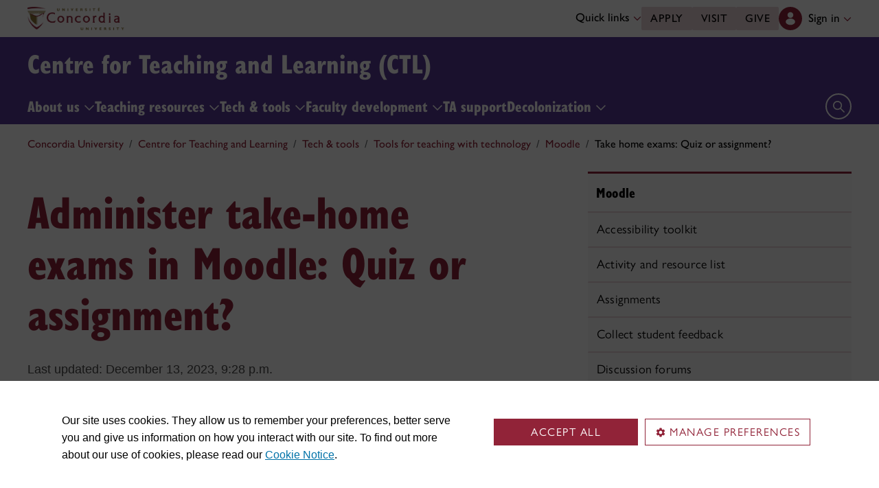

--- FILE ---
content_type: text/html
request_url: https://www.concordia.ca/ctl/tech-tools/teach-with-technology/moodle/take-home-exams.html
body_size: 19955
content:

    <!DOCTYPE HTML>
<html lang="en">
    <head>
    <meta charset="utf-8">
    <meta http-equiv="content-type" content="text/html; charset=UTF-8">
    <meta name="viewport" id="viewport" content="width=device-width, initial-scale=1.0">
    <meta name="robots" content="index,follow">
    <meta http-equiv="keywords" content="moodle, take-home exams, online exams, essay exams">
    <link rel="shortcut icon" href="/etc/designs/concordia/favicon.ico">
    <link rel="icon" type="image/png" sizes="32x32" href="/etc/designs/concordia/clientlibs/img/favicons/favicon-32x32.png">
    <link rel="icon" type="image/png" sizes="16x16" href="/etc/designs/concordia/clientlibs/img/favicons/favicon-16x16.png">
    <link rel="icon" type="image/png" sizes="192x192" href="/etc/designs/concordia/clientlibs/img/favicons/android-chrome-192x192.png">
    <link rel="apple-touch-icon" sizes="180x180" href="/etc/designs/concordia/clientlibs/img/favicons/apple-touch-icon.png">
    <link rel="manifest" crossorigin="use-credentials" href="/content/concordia/manifest.json">
    <link rel="mask-icon" href="/etc/designs/concordia/clientlibs/img/favicons/safari-pinned-tab.svg" color="#912338">
    <meta name="msapplication-TileColor" content="#912338">
    <meta name="theme-color" content="#912338">
    <title>Take home exams: Quiz or assignment? | Centre for Teaching and Learning (CTL) - Concordia University</title>
    <meta name="internal-url" content="https://www.concordia.ca/content/concordia/en/ctl/tech-tools/teach-with-technology/moodle/take-home-exams.html">
    <meta http-equiv="description" content="A guide for instructors on which Moodle tool to use to administer online open-book exams.">
    <meta property="og:title" content="Take home exams: Quiz or assignment? | Centre for Teaching and Learning (CTL) - Concordia University">
    <meta property="og:description" content="A guide for instructors on which Moodle tool to use to administer online open-book exams.">
    <meta property="og:type" content="website">
    <meta property="og:image" content="https://www.concordia.ca/etc/designs/concordia/clientlibs/img/news-default.jpg">
    <meta property="og:image:alt" content="">
    <meta name="twitter:card" content="summary_large_image">
    <meta name="twitter:title" content="Take home exams: Quiz or assignment? | Centre for Teaching and Learning (CTL) - Concordia University">
    <meta property="twitter:image:src" content="https://www.concordia.ca/etc/designs/concordia/clientlibs/img/news-default.jpg">
    <meta name="ts:path" content="content/concordia/en/ctl/tech-tools/teach-with-technology/moodle/take-home-exams">
    <link rel="preload" href="https://use.typekit.net/kmq6huc.css" as="style">
    <link rel="stylesheet" href="https://use.typekit.net/kmq6huc.css">
    <link rel="stylesheet" href="/etc/designs/concordia/clientlibs/vendor/bootstrap.min.24f75f0593b4daf33ef0203b04084356.css" type="text/css">
<link rel="stylesheet" href="/etc/designs/concordia/clientlibs/vendor/jquery-ui.min.7fb2f297bef3e44aaaa0b7ea0fc4cd4f.css" type="text/css">
<link rel="stylesheet" href="/etc/designs/concordia/concordia-master-clientlibs.min.86f5bb95d9f0dbd6b186869cce3afd83.css" type="text/css">
<script src="/etc/designs/concordia/clientlibs/vendor/bootstrap.min.fe96f9dd36170e0e5cdf9aeee3a03e99.js"></script>
<script src="/etc/designs/concordia/clientlibs/vendor/jquery.min.88fc740c0c81068c14c7431c45e9f4dc.js"></script>
<script src="/etc/designs/concordia/clientlibs/vendor/jquery-ui.min.f682feedd6ecc56f5db71cfdaa48a41f.js"></script>
<script src="/etc/designs/concordia/clientlibs/vendor/picturefill.min.893eed8d44a0e92621a02d4252223d82.js"></script>
<script src="/etc/designs/concordia/concordia-master-clientlibs.min.e0dc24ffc096edd97d31aa743d944128.js"></script>

        <script src="https://cscript-cdn-use.concordia.ca/loader.js"></script>
        <script>
            let languageCode = document.documentElement.lang;
            languageCode = languageCode.includes("fr") ? "fr" : "";
            var cassieSettings = {
                widgetProfileId: 1,
                languageCode: languageCode,
                licenseKey: "414E0D0E-BBCC-4D69-95C5-FE1D15F8C496",
                region: "use",
                environment: "production"
            };
            window.CassieWidgetLoader = new CassieWidgetLoaderModule(cassieSettings);

            document.addEventListener('CassieSubmitConsent',e=>{
                let cats=window.CassieWidgetLoader?.Widget?.widgetTemplate?.Categories||[],
                    map={},consent={analytics_storage:"denied",ad_storage:"denied",functionality_storage:"denied",security_storage:"denied"},
                    key={"Performance cookies":"analytics_storage","Marketing cookies":"ad_storage","Functional cookies":"functionality_storage","Strictly necessary cookies":"security_storage"},
                    eu="AT,BE,BG,CY,CZ,DE,DK,EE,ES,FI,FR,GR,HR,HU,IE,IT,LT,LU,LV,MT,NL,PL,PT,RO,SE,SI,SK,UK,CH".split(",");
                cats.forEach(cat=>cat.Cookies.forEach(c=>map[c.ChannelID]=key[cat.ChannelTypeParent||cat.ChannelType]));
                e.detail.forEach(p=>p.isOptIn&&map[p.channelId]&&(consent[map[p.channelId]]="granted"));
                fetch("https://ipapi.co/country/").then(r=>r.text()).then(c=>{
                    if (eu.includes(c)) {
                        clarity?.('consentv2',consent);
                        for (let [k,v] of Object.entries(consent)) clarity('set',`consent_`,v);
                    }
                });
            });
        </script>
</head>
    
<body class="right-sidebar concordia page basicpage ">
        <!-- Google Tag Manager -->
        <noscript><iframe src="//www.googletagmanager.com/ns.html?id=GTM-57BSZT"
        height="0" width="0" style="display:none;visibility:hidden"></iframe></noscript>
        <script>(function(w,d,s,l,i){w[l]=w[l]||[];w[l].push({'gtm.start':
        new Date().getTime(),event:'gtm.js'});var f=d.getElementsByTagName(s)[0],
        j=d.createElement(s),dl=l!='dataLayer'?'&l='+l:'';j.async=true;j.src=
        '//www.googletagmanager.com/gtm.js?id='+i+dl;f.parentNode.insertBefore(j,f);
        })(window,document,'script','dataLayer','GTM-57BSZT');</script>
        <!-- End Google Tag Manager -->
    <div id="boot">
        
    <header class="d-print-none">
        <a id="skip-to-main" class="btn btn-primary ga-skip-to-main-link" href="#content-main">Skip to main content</a>

        <div class="emergency-alert">
            <div class="c-alert">
<script>
    $(document).ready(function () {
        cAlert.init("emergency_alert", "See more", "See less");
    });
</script>
</div>

        </div>

        <div class="header-embed d-none">
            <div class="header-embed script parbase">
    <style>


/*----Typography update bug fixes----*/

#boot .parbase .rte h3, 
#boot .parbase .rte .h3,
#boot .parbase .c-title h3 {
    font-weight: var(--cds-font-weight-bold) !important;
    font-size: var(--cds-font-size-200) !important;
    line-height: var(--cds-font-line-height-brand-lead) !important;
    font-family: var(--cds-font-family-brand) !important;
}

@media (max-width: 768px) {
    #boot .parbase .rte h3, 
    #boot .parbase .rte .h3,
    #boot .parbase .c-title h3 {
        font-size: var(--cds-font-size-150)  !important;
    }
}

#boot .parbase .rte h3.large, 
#boot .parbase .rte .h3.large,
#boot .parbase .c-title h3.large {
    font-size: var(--cds-font-size-350) !important;
}

@media (max-width: 768px) {
    #boot .parbase .rte h3.large, 
    #boot .parbase .rte .h3.large,
    #boot .parbase .c-title h3.large {
        font-size: var(--cds-font-size-150) !important;
    }
}


#boot .c-link-list ul.c-link-list--style-default a, 
#boot .c-link-list ol.c-link-list--style-default a {
    text-decoration-color: color-mix(in srgb,currentColor 30%,transparent) !important;
}

#boot .c-link-list ul.c-link-list--style-default a:hover, 
#boot .c-link-list ol.c-link-list--style-default a:hover {
    text-decoration-color: color-mix(in srgb,currentColor 100%,transparent) !important;
}



/*----end of typography update bug fixes----*/



#boot .btn.btn-simple {
    font-size: var(--cds-font-size-125);
}

#boot .c-link-list ul.c-link-list--style-bold a, #boot .c-link-list ol.c-link-list--style-bold a {
    font-size: var(--cds-font-size-125);
}

#boot .c-wysiwyg .rte ol li.xlarge-text::marker {
    font-size: 18px;
}

@media (min-width: 768px) {
#boot .c-wysiwyg .rte ol li.xlarge-text::marker {
    font-size: 20px;
}
}


/*--faculty profile temporary styles----*/

#boot .faceted-search .filters .filter-category.fr {
    font-size: 16px;
}

#boot .c-faculty-profile__info h1 {
margin: 1rem 0 .2rem -2px;
font: 800 2.5rem 'gill-sans-nova-condensed',sans-serif !important;
letter-spacing: normal;
color: #912338;
}

#boot .c-faculty-profile__info ul li strong {
    font-weight: bold;
}

@media(min-width: 768px) {

#boot .c-faculty-profile__info h1 {
    margin-top: 0;
    font-size: 3.375rem !important;
}
}

#boot .c-faculty-profile__main-content h2 {
margin: 0 0 1.5rem 0;
font: 800 2.25rem 'gill-sans-nova-condensed',sans-serif !important;
letter-spacing: normal;
text-transform: none;
color: #000;
}

#boot .c-faculty-profile__content-block h3 {
margin-bottom: 1rem;
font: 800 1.5rem/1.2 'gill-sans-nova-condensed',sans-serif;
}

#boot .c-faculty-profile__profile-login h5 {
    font-weight: 600 !important;
}

@media(min-width: 768px) {
#boot .c-faculty-profile__profile-login h5 {
    font: normal 18px/24px Arial,sans-serif;
    color: #000;
}
}

/*--end of faculty profile temporary styles----*/





.x-panel-body .thumb-wrap {
    display: block !important;
    visibility: visible !important;
}

#boot h1.hero-title {
    letter-spacing: 0 !important;
}

#boot .btn.btn-simple {
    font-weight: var(--cds-font-weight-semi-bold) !important;
}

#boot .btn.btn-simple:hover {
    text-decoration-color: #912238 !important;
}

#boot .navbar-nav .btn {
    text-wrap: unset;
    text-wrap-mode: nowrap;
}

@media (min-width: 768px) {
#boot .important-date .text.col-12.col-md-10 {
    flex: 3 !important;
}

#boot .important-date .date.col-12.col-md-2 {
   flex: 1 !important;
}

}

#boot .btn.btn-simple-back {
    font-weight: var(--cds-font-weight-semi-bold) !important;
    font-size: var(--cds-font-size-125) !important;
    line-height: var(--cds-font-line-height-brand-lead) !important;
    font-family: var(--cds-font-family-brand) !important;
    color: black !important;
}

@media (min-width: 768px) {

#boot .btn.btn-simple-back {
    font-size: var(--cds-font-size-150) !important;
}

}

#boot .c-tfs__result-link {
    text-decoration: underline !important;
    text-underline-offset: 3px !important;
    text-decoration-thickness: 1px !important;
}

#boot .c-faculty-profile-list__list-item--gap {
    border-bottom: 1px solid var(--cds-border-color-primary) !important; 
}

#boot .hero .hero-subtitle, 
#boot .c-hero .hero-subtitle {
    margin: 1.5rem 0 0 0;
    font: 500 24px/32px 'gill-sans-nova',sans-serif;
    letter-spacing: .25px;
}

/* News list  */
#boot .c-news-list p.c-card__title.c-card__title--xsmall.c-card__title--black {
    font: 500 22px/28px 'gill-sans-nova', sans-serif !important;
}


/* News list with filters  */
#boot .c-news-list .c-news-list__grid a.rss-link {
    display: flex !important;
    flex-direction: row !important;
    font-family: var(--cds-font-family-body) !important;
    font-size: var(--cds-font-size-050) !important;
    font-weight: normal;
    padding-top: .2rem;
}

#boot .c-news-list .c-news-list__grid .ci-rss {
    transform: translateY(3px);
}

@media(max-width: 767px) {
    #boot .c-news-list .c-news-list__grid .more-links a {
        margin: 0;
    }

    #boot .c-news-list .c-news-list__grid .more-links {
        display: flex;
        margin-bottom: .5rem;
        gap: .5rem;
    }
}


/* Added to next release */


#boot .deep-footer-links button {
    font-size: 14px !important;
    font-weight: normal !important;
}

#boot .sr-only {
  position: absolute;
  width: 1px;
  height: 1px;
  padding: 0;
  margin: -1px;
  overflow: hidden;
  clip: rect(0, 0, 0, 0); /* For older browsers */
  white-space: nowrap; /* Prevent text from wrapping and breaking speech */
  border: 0;
}
</style>

<script>
document.addEventListener('DOMContentLoaded',()=>{window.location.href.includes('concordia.ca/faculty/ulf-hlobil.html')&&(document.querySelector('div#ppl-widget-container')?.parentElement?.classList.contains('text-collapsible__content')&&document.querySelector('div#ppl-widget-container').parentElement.classList.remove('text-collapsible__content'))});
</script>
</div>

        </div>

        
        <div class="c-header__sticky-wrapper">
            <div class="c-header__sticky-container">
                


<div class="c-header-top">
    <div class="c-header-top__container c-header-top__container--subsite">
        <div class="container width1200">
            <div class="c-header-top__concordia-logo-container c-header-top__concordia-logo-container--subsite">
                <a class="c-header-top__concordia-logo c-header-top__concordia-logo--subsite ga-c-header-top-concordia-logo" href="https://www.concordia.ca">
                        <img class="d-none d-xl-block" src="/etc/designs/concordia/clientlibs/img/logo-concordia-university.png" alt="Concordia University">
                        <img class="d-block d-xl-none" src="/etc/designs/concordia/clientlibs/img/logo-concordia.svg" alt="Concordia University">
                </a>
            </div>
                <div class="c-header-top__courtesy-nav c-header-top__courtesy-nav--subsite c-header-top__courtesy-nav--hidden">
                        <div class="c-quick-links-desktop dropdown">
                            <button class="btn dropdown-toggle dropdown-toggle--subsite" type="button" data-bs-toggle="dropdown" aria-expanded="false">
                                Quick links
                                <span class="c-header-top__icon-chevron">
                                    <svg class="ci" role="presentation" aria-hidden="true">
                                        <use href="/etc/designs/concordia/clientlibs/img/svg-sprites.svg#ci-chevron-up"></use>
                                    </svg>
                                </span>
                            </button>
                            <div class="dropdown-menu  dropdown-menu-end">
                                <div class="container">
                                    <div class="row row-cols-2">
                                        <ul class="col" role="menu"><li role="presentation"><a class="dropdown-item ga-c-quick-links-desktop-link" href="/students/undergraduate/welcome.html" role="menuitem">Undergraduate Welcome Guide</a></li><li role="presentation"><a class="dropdown-item ga-c-quick-links-desktop-link" href="/gradstudies/students/new.html" role="menuitem">Graduate Welcome Guide</a></li><li role="presentation"><a class="dropdown-item ga-c-quick-links-desktop-link" href="/events/academic-dates.html" role="menuitem">Academic dates</a></li><li role="presentation"><a class="dropdown-item ga-c-quick-links-desktop-link" href="/students.html" role="menuitem">Student Hub</a></li><li role="presentation"><a class="dropdown-item ga-c-quick-links-desktop-link" href="/students/birks.html" role="menuitem">Student Service Centre (Birks)</a></li><li role="presentation"><a class="dropdown-item ga-c-quick-links-desktop-link" href="/students/international.html" role="menuitem">International Students Office (ISO)</a></li><li role="presentation"><a class="dropdown-item ga-c-quick-links-desktop-link" href="/students/services/academic.html" role="menuitem">All academic resources</a></li></ul><ul class="col" role="menu"><li role="presentation"><a class="dropdown-item ga-c-quick-links-desktop-link" href="/it.html" role="menuitem">IT services</a></li><li role="presentation"><a class="dropdown-item ga-c-quick-links-desktop-link" href="https://library.concordia.ca/" role="menuitem">Library</a></li><li role="presentation"><a class="dropdown-item ga-c-quick-links-desktop-link" href="/campus-life/security.html" role="menuitem">Safety & prevention</a></li><li role="presentation"><a class="dropdown-item ga-c-quick-links-desktop-link" href="/students/exchanges/csep.html" role="menuitem">Exchanges & partnerships</a></li><li role="presentation"><a class="dropdown-item ga-c-quick-links-desktop-link" href="/print.html" role="menuitem">Printing</a></li><li role="presentation"><a class="dropdown-item ga-c-quick-links-desktop-link" href="/it/services/concordia-wireless-network.html" role="menuitem">Wi-Fi access</a></li><li role="presentation"><a class="dropdown-item ga-c-quick-links-desktop-link" href="/students/concordia-app.html" role="menuitem">Concordia app</a></li></ul>
                                    </div>
                                </div>
                            </div>
                        </div>
                        <div class="c-header-top__buttons">
                            <a class="btn btn--subsite ga-c-header-top-desktop-link" href="/admissions/apply-now.html">Apply</a>
                            <a class="btn btn--subsite ga-c-header-top-desktop-link" href="/admissions/visit.html">Visit</a>
                            <a class="btn btn--subsite ga-c-header-top-desktop-link" href="/alumni-friends/giving-to-concordia.html">Give</a>
                        </div>

                    
                    <div class="c-hub-menu c-hub-menu--subsite c-hub-menu--en dropdown"></div>
                </div>
        </div>
    </div>
</div>
                    <div class="c-subsite c-subsite--mauve">
                        
                        <div class="c-subsite__container-row">
                            <div class="container width1200 c-subsite__container ">
                                <div class="c-subsite__container-top-row-mobile">
                                    <div class="c-subsite__container-titles">
                                        <h2 class="c-subsite__title"><a class="focus-custom--outline-offset-0" href="/ctl.html">Centre for Teaching and Learning (CTL)</a></h2>
                                    </div>
                                    
                                    <button class="c-header-top__hamburger-btn c-header-top__hamburger-btn--subsite c-header-top__hamburger-btn--white navbar-toggler ga-c-header-top-hamburger-btn-mobile" type="button" aria-controls="c-navbar__offcanvas" aria-label="Toggle top navigation">
                                        <span class="c-header-top__hamburger-btn--open">
                                            <svg class="ci" aria-label="open">
                                                <use href="/etc/designs/concordia/clientlibs/img/svg-sprites.svg#ci-hamburger"></use>
                                            </svg>
                                        </span>
                                        <span class="c-header-top__hamburger-btn--close">
                                            <svg class="ci" aria-label="Close">
                                                <use href="/etc/designs/concordia/clientlibs/img/svg-sprites.svg#ci-close-flat"></use>
                                            </svg>
                                        </span>
                                    </button>
                                </div>
                            </div>
                            

<div class="c-navbar ">
    <nav class="navbar navbar-expand-xl navbar--subsite navbar--mauve" aria-label="Main navigation">
        <div class="container width1200">
            <div id="c-navbar__offcanvas" class="navbar-collapse offcanvas-collapse" tabindex="-1">

                
                
                
                <div class="c-site-search c-site-search--subsite focus-none" tabindex="-1">
                    <div class="container width1200 padding-keep position-relative">
                        <nav>
                            <div class="nav nav-tabs" role="tablist">
                                <button id="c-site-search__tab--concordia" class="nav-link active focus-custom--outline-offset-0" data-bs-toggle="tab" data-bs-target="#c-site-search__pane--concordia" aria-controls="c-site-search__pane--concordia" type="button" role="tab" aria-selected="true">Concordia</button>
                                    <button id="c-site-search__tab--directories" class="nav-link focus-custom--outline-offset-0" data-bs-toggle="tab" data-bs-target="#c-site-search__pane--directories" aria-controls="c-site-search__pane--directories" type="button" role="tab" aria-selected="false">Directories</button>
                            </div>
                        </nav>
                        <div class="tab-content">
                            <div id="c-site-search__pane--concordia" class="tab-pane show active" aria-labelledby="c-site-search__tab--concordia" role="tabpanel" tabindex="-1">
                                <form action="https://www.concordia.ca/search.html" method="get" role="search">
                                    <input id="c-site-search__url-private" type="hidden" value="https://hub.concordia.ca/carrefour/search.html">
                                    <div class="input-group">
                                        <input id="c-site-search__form--input-concordia" class="form-control focus-custom--outline-offset-0" name="q" type="text" placeholder="Search Concordia" aria-label="Search Concordia" aria-describedby="c-site-search__form--submit-concordia">
                                        <button id="c-site-search__form--submit-concordia" class="btn focus-custom--outline-offset-0" type="submit">
                                            <span class="visually-hidden">Search</span>
                                            <svg class="ci" role="presentation" aria-hidden="true">
                                                <use href="/etc/designs/concordia/clientlibs/img/svg-sprites.svg#ci-search"></use>
                                            </svg>
                                        </button>
                                    </div>
                                </form>
                            </div>
                                <div id="c-site-search__pane--directories" class="tab-pane" aria-labelledby="c-site-search__tab--directories" role="tabpanel" tabindex="-1">
                                    <form action="https://www.concordia.ca/directories.html" method="get" role="search">
                                        <input id="c-site-search__first_name" type="hidden" value="">
                                        <input id="c-site-search__last_name" type="hidden" value="">
                                        <div class="input-group">
                                            <input id="c-site-search__form--input-directories" class="form-control focus-custom--outline-offset-0" type="text" placeholder="Search Directories" aria-label="Search Directories" aria-describedby="c-site-search__form--submit-directories">
                                            <button id="c-site-search__form--submit-directories" class="btn focus-custom--outline-offset-0" type="submit">
                                                <span class="visually-hidden">Search</span>
                                                <svg class="ci" role="presentation" aria-hidden="true">
                                                    <use href="/etc/designs/concordia/clientlibs/img/svg-sprites.svg#ci-search"></use>
                                                </svg>
                                            </button>
                                        </div>
                                    </form>
                                </div>
                        </div>
                        <button class="c-site-search__btn-close btn btn-link" type="button">
                            Close
                            <span class="icon-close">
                                <svg class="ci" role="presentation">
                                    <use href="/etc/designs/concordia/clientlibs/img/svg-sprites.svg#ci-close"></use>
                                </svg>
                            </span>
                        </button>
                    </div>
                </div>
                

                
                <div class="c-mega-menu c-mega-menu--subsite ">
                        
<ul class="navbar-nav">
            <li class="position-relative">
                    <button
                        id="c-mega-menu__about"
                        class="btn dropdown-toggle dropdown-toggle--subsite    focus-custom--outline-offset-0 "
                        type="button"
                        data-bs-toggle="dropdown"
                        aria-expanded="false"
                    >
                        About us
                        <span class="c-mega-menu__icon-chevron c-mega-menu__icon-chevron--subsite ">
                            <svg class="ci" role="presentation" aria-hidden="true">
                                <use href="/etc/designs/concordia/clientlibs/img/svg-sprites.svg#ci-chevron-up"></use>
                            </svg>
                        </span>
                    </button>
                    <div class="dropdown-menu dropdown-menu--subsite ">
                        <div class="c-mega-menu__dropdown-links c-mega-menu__dropdown-links--subsite">
                                <div class="c-mega-menu__dropdown-group">
                                    <div id="c-mega-menu__collapse-programs" class="collapse show">
                                        <ul role="menu">
                                                <li role="presentation">
                                                    <a class="dropdown-item dropdown-item--subsite dropdown-item--overview ga-c-mega-menu-dropdown-link" role="menuitem" href="/ctl/about.html">Centre overview</a>
                                                </li>
                                                <li class="" role="presentation">
                                                    <a class="dropdown-item dropdown-item--subsite ga-c-mega-menu-dropdown-link" role="menuitem" tabindex="-1" href="/ctl/about/services.html">
                                                        Services
                                                    </a>
                                                </li>
                                                <li class="" role="presentation">
                                                    <a class="dropdown-item dropdown-item--subsite ga-c-mega-menu-dropdown-link" role="menuitem" tabindex="-1" href="/ctl/about/faq.html">
                                                        FAQ
                                                    </a>
                                                </li>
                                                <li class="" role="presentation">
                                                    <a class="dropdown-item dropdown-item--subsite ga-c-mega-menu-dropdown-link" role="menuitem" tabindex="-1" href="/ctl/about/news.html">
                                                        News
                                                    </a>
                                                </li>
                                                <li class="" role="presentation">
                                                    <a class="dropdown-item dropdown-item--subsite ga-c-mega-menu-dropdown-link" role="menuitem" tabindex="-1" href="/ctl/about/staff.html">
                                                        Staff
                                                    </a>
                                                </li>
                                        </ul>
                                    </div>
                                </div>
                        </div>
                    </div>
            </li>
            <li class="position-relative">
                    <button
                        id="c-mega-menu__resources"
                        class="btn dropdown-toggle dropdown-toggle--subsite    focus-custom--outline-offset-0 "
                        type="button"
                        data-bs-toggle="dropdown"
                        aria-expanded="false"
                    >
                        Teaching resources
                        <span class="c-mega-menu__icon-chevron c-mega-menu__icon-chevron--subsite ">
                            <svg class="ci" role="presentation" aria-hidden="true">
                                <use href="/etc/designs/concordia/clientlibs/img/svg-sprites.svg#ci-chevron-up"></use>
                            </svg>
                        </span>
                    </button>
                    <div class="dropdown-menu dropdown-menu--subsite ">
                        <div class="c-mega-menu__dropdown-links c-mega-menu__dropdown-links--subsite">
                                <div class="c-mega-menu__dropdown-group">
                                    <div id="c-mega-menu__collapse-programs" class="collapse show">
                                        <ul role="menu">
                                                <li role="presentation">
                                                    <a class="dropdown-item dropdown-item--subsite dropdown-item--overview ga-c-mega-menu-dropdown-link" role="menuitem" href="/ctl/resources.html">Resources overview</a>
                                                </li>
                                                <li class="" role="presentation">
                                                    <a class="dropdown-item dropdown-item--subsite ga-c-mega-menu-dropdown-link" role="menuitem" tabindex="-1" href="/ctl/resources/teaching-pedagogy.html">
                                                        Teaching &amp; pedagogy
                                                    </a>
                                                </li>
                                                <li class="" role="presentation">
                                                    <a class="dropdown-item dropdown-item--subsite ga-c-mega-menu-dropdown-link" role="menuitem" tabindex="-1" href="/ctl/resources/course-design.html">
                                                        Course design
                                                    </a>
                                                </li>
                                                <li class="" role="presentation">
                                                    <a class="dropdown-item dropdown-item--subsite ga-c-mega-menu-dropdown-link" role="menuitem" tabindex="-1" href="/ctl/resources/assessment-grading.html">
                                                        Assessment &amp; grading
                                                    </a>
                                                </li>
                                                <li class="" role="presentation">
                                                    <a class="dropdown-item dropdown-item--subsite ga-c-mega-menu-dropdown-link" role="menuitem" tabindex="-1" href="/ctl/resources/case-studies.html">
                                                        Case studies in teaching
                                                    </a>
                                                </li>
                                        </ul>
                                    </div>
                                </div>
                        </div>
                    </div>
            </li>
            <li class="position-relative">
                    <button
                        id="c-mega-menu__tech-tools"
                        class="btn dropdown-toggle dropdown-toggle--subsite    focus-custom--outline-offset-0 "
                        type="button"
                        data-bs-toggle="dropdown"
                        aria-expanded="false"
                    >
                        Tech &amp; tools
                        <span class="c-mega-menu__icon-chevron c-mega-menu__icon-chevron--subsite ">
                            <svg class="ci" role="presentation" aria-hidden="true">
                                <use href="/etc/designs/concordia/clientlibs/img/svg-sprites.svg#ci-chevron-up"></use>
                            </svg>
                        </span>
                    </button>
                    <div class="dropdown-menu dropdown-menu--subsite ">
                        <div class="c-mega-menu__dropdown-links c-mega-menu__dropdown-links--subsite">
                                <div class="c-mega-menu__dropdown-group">
                                    <div id="c-mega-menu__collapse-programs" class="collapse show">
                                        <ul role="menu">
                                                <li role="presentation">
                                                    <a class="dropdown-item dropdown-item--subsite dropdown-item--overview ga-c-mega-menu-dropdown-link" role="menuitem" href="/ctl/tech-tools.html">Tech &amp; tools overview</a>
                                                </li>
                                                <li class="" role="presentation">
                                                    <a class="dropdown-item dropdown-item--subsite ga-c-mega-menu-dropdown-link" role="menuitem" tabindex="-1" href="/ctl/tech-tools/hyflex-classrooms.html">
                                                        HyFlex (hybrid-flexible) classrooms
                                                    </a>
                                                </li>
                                                <li class="" role="presentation">
                                                    <a class="dropdown-item dropdown-item--subsite ga-c-mega-menu-dropdown-link" role="menuitem" tabindex="-1" href="/ctl/tech-tools/practices.html">
                                                        Practices for teaching with technology
                                                    </a>
                                                </li>
                                                <li class="" role="presentation">
                                                    <a class="dropdown-item dropdown-item--subsite ga-c-mega-menu-dropdown-link" role="menuitem" tabindex="-1" href="/ctl/tech-tools/teach-with-technology.html">
                                                        Tools for teaching with technology
                                                    </a>
                                                </li>
                                        </ul>
                                    </div>
                                </div>
                        </div>
                    </div>
            </li>
            <li class="position-relative">
                    <button
                        id="c-mega-menu__faculty-development"
                        class="btn dropdown-toggle dropdown-toggle--subsite    focus-custom--outline-offset-0 "
                        type="button"
                        data-bs-toggle="dropdown"
                        aria-expanded="false"
                    >
                        Faculty development
                        <span class="c-mega-menu__icon-chevron c-mega-menu__icon-chevron--subsite ">
                            <svg class="ci" role="presentation" aria-hidden="true">
                                <use href="/etc/designs/concordia/clientlibs/img/svg-sprites.svg#ci-chevron-up"></use>
                            </svg>
                        </span>
                    </button>
                    <div class="dropdown-menu dropdown-menu--subsite ">
                        <div class="c-mega-menu__dropdown-links c-mega-menu__dropdown-links--subsite">
                                <div class="c-mega-menu__dropdown-group">
                                    <div id="c-mega-menu__collapse-programs" class="collapse show">
                                        <ul role="menu">
                                                <li role="presentation">
                                                    <a class="dropdown-item dropdown-item--subsite dropdown-item--overview ga-c-mega-menu-dropdown-link" role="menuitem" href="/ctl/faculty-development.html">Faculty development overview</a>
                                                </li>
                                                <li class="" role="presentation">
                                                    <a class="dropdown-item dropdown-item--subsite ga-c-mega-menu-dropdown-link" role="menuitem" tabindex="-1" href="/ctl/faculty-development/upcoming-events.html">
                                                        CTL events
                                                    </a>
                                                </li>
                                                <li class="" role="presentation">
                                                    <a class="dropdown-item dropdown-item--subsite ga-c-mega-menu-dropdown-link" role="menuitem" tabindex="-1" href="/ctl/faculty-development/interest-groups.html">
                                                        Faculty interest groups and reading circles
                                                    </a>
                                                </li>
                                                <li class="" role="presentation">
                                                    <a class="dropdown-item dropdown-item--subsite ga-c-mega-menu-dropdown-link" role="menuitem" tabindex="-1" href="/ctl/faculty-development/instructional-skills-workshop.html">
                                                        Instructional skills workshop (ISW)
                                                    </a>
                                                </li>
                                                <li class="" role="presentation">
                                                    <a class="dropdown-item dropdown-item--subsite ga-c-mega-menu-dropdown-link" role="menuitem" tabindex="-1" href="/ctl/faculty-development/orientation.html">
                                                        New faculty orientation
                                                    </a>
                                                </li>
                                                <li class="" role="presentation">
                                                    <a class="dropdown-item dropdown-item--subsite ga-c-mega-menu-dropdown-link" role="menuitem" tabindex="-1" href="/ctl/faculty-development/teaching-practice.html">
                                                        Teaching dossier and statement prep
                                                    </a>
                                                </li>
                                                <li class="" role="presentation">
                                                    <a class="dropdown-item dropdown-item--subsite ga-c-mega-menu-dropdown-link" role="menuitem" tabindex="-1" href="/ctl/faculty-development/teaching-observations.html">
                                                        Teaching observations
                                                    </a>
                                                </li>
                                        </ul>
                                    </div>
                                </div>
                        </div>
                    </div>
            </li>
            <li class="position-relative">
                    <a id="c-mega-menu__ta-support" href="/ctl/ta-support.html" class="btn dropdown-toggle dropdown-toggle--subsite    focus-custom--outline-offset-0 ">
                        TA support
                    </a>
            </li>
            <li class="position-relative">
                    <button
                        id="c-mega-menu__decolonization"
                        class="btn dropdown-toggle dropdown-toggle--subsite    focus-custom--outline-offset-0 "
                        type="button"
                        data-bs-toggle="dropdown"
                        aria-expanded="false"
                    >
                        Decolonization
                        <span class="c-mega-menu__icon-chevron c-mega-menu__icon-chevron--subsite ">
                            <svg class="ci" role="presentation" aria-hidden="true">
                                <use href="/etc/designs/concordia/clientlibs/img/svg-sprites.svg#ci-chevron-up"></use>
                            </svg>
                        </span>
                    </button>
                    <div class="dropdown-menu dropdown-menu--subsite ">
                        <div class="c-mega-menu__dropdown-links c-mega-menu__dropdown-links--subsite">
                                <div class="c-mega-menu__dropdown-group">
                                    <div id="c-mega-menu__collapse-programs" class="collapse show">
                                        <ul role="menu">
                                                <li role="presentation">
                                                    <a class="dropdown-item dropdown-item--subsite dropdown-item--overview ga-c-mega-menu-dropdown-link" role="menuitem" href="/ctl/decolonization.html">Indigenous Decolonization hub</a>
                                                </li>
                                                <li class="" role="presentation">
                                                    <a class="dropdown-item dropdown-item--subsite ga-c-mega-menu-dropdown-link" role="menuitem" tabindex="-1" href="/ctl/decolonization/getting-started.html">
                                                        Decolonization of curriculum and pedagogy
                                                    </a>
                                                </li>
                                                <li class="" role="presentation">
                                                    <a class="dropdown-item dropdown-item--subsite ga-c-mega-menu-dropdown-link" role="menuitem" tabindex="-1" href="/ctl/decolonization/resources.html">
                                                        Resources
                                                    </a>
                                                </li>
                                                <li class="" role="presentation">
                                                    <a class="dropdown-item dropdown-item--subsite ga-c-mega-menu-dropdown-link" role="menuitem" tabindex="-1" href="/ctl/decolonization/strategies.html">
                                                        Strategies
                                                    </a>
                                                </li>
                                                <li class="" role="presentation">
                                                    <a class="dropdown-item dropdown-item--subsite ga-c-mega-menu-dropdown-link" role="menuitem" tabindex="-1" href="/ctl/decolonization/plan.html">
                                                        Implementation plan
                                                    </a>
                                                </li>
                                        </ul>
                                    </div>
                                </div>
                        </div>
                    </div>
            </li>
</ul>

                </div>
                

                
                    <div class="c-header-top__buttons c-header-top__buttons--mobile">
                        <a class="btn ga-c-header-top-mobile-link" href="/admissions/apply-now.html">Apply</a>
                        <a class="btn ga-c-header-top-mobile-link" href="/admissions/visit.html">Visit</a>
                        <a class="btn ga-c-header-top-mobile-link" href="/campaign.html">Give</a>
                    </div>
                

                
                
                <div class="c-header-top__useful-links-mobile ">
                    <strong>Useful links</strong>
                    <div class="row">
                        <div class="col">
                            <ul role="menu">
                                <li role="presentation">
                                    <a class="ga-c-mega-menu-useful-links-mobile-link" href="/maps.html" role="menuitem">Maps</a>
                                </li>
                                <li role="presentation">
                                    <a class="ga-c-mega-menu-useful-links-mobile-link" href="/campus-life/security.html" role="menuitem">Safety & prevention</a>
                                </li>
                                <li role="presentation">
                                    <a class="ga-c-mega-menu-useful-links-mobile-link" href="/it/services/concordia-wireless-network.html" role="menuitem">Wi-Fi access</a>
                                </li>
                                <li role="presentation">
                                    <a class="ga-c-mega-menu-useful-links-mobile-link" href="/print.html" role="menuitem">Printing</a>
                                </li>
                            </ul>
                        </div>
                        <div class="col">
                            <ul role="menu">
                                <li role="presentation">
                                    <a class="ga-c-mega-menu-useful-links-mobile-link" href="/it.html" role="menuitem">IT support</a>
                                </li>
                                <li role="presentation">
                                    <a class="ga-c-mega-menu-useful-links-mobile-link" href="https://library.concordia.ca/" role="menuitem">Library</a>
                                </li>
                                <li role="presentation">
                                    <a class="ga-c-mega-menu-useful-links-mobile-link" href="/contact.html" role="menuitem">Contact us</a>
                                </li>
                                <li role="presentation">
                                    <a class="ga-c-mega-menu-useful-links-mobile-link" href="/students/concordia-app.html" role="menuitem">Concordia app</a>
                                </li>
                            </ul>
                        </div>
                    </div>
                </div>
                

                
                

                
                    <div class="c-quick-links-mobile dropdown">
                        <button class="dropdown-toggle focus-custom-outline--offset-0" type="button" data-bs-toggle="dropdown" data-bs-auto-close="false" aria-expanded="false">
                            Quick links
                            <span class="c-quick-links-mobile__icon-chevron">
                                <svg class="ci" role="presentation" aria-hidden="true">
                                    <use href="/etc/designs/concordia/clientlibs/img/svg-sprites.svg#ci-chevron-up"></use>
                                </svg>
                            </span>
                        </button>
                        <div class="dropdown-menu">
                            <ul role="menu"><li role="presentation"><a class="dropdown-item ga-c-quick-links-mobile-link" href="/students/undergraduate/welcome.html" role="menuitem">Undergraduate Welcome Guide</a></li><li role="presentation"><a class="dropdown-item ga-c-quick-links-mobile-link" href="/gradstudies/students/new.html" role="menuitem">Graduate Welcome Guide</a></li><li role="presentation"><a class="dropdown-item ga-c-quick-links-mobile-link" href="/events/academic-dates.html" role="menuitem">Academic dates</a></li><li role="presentation"><a class="dropdown-item ga-c-quick-links-mobile-link" href="/students/birks.html" role="menuitem">Student Service Centre (Birks)</a></li><li role="presentation"><a class="dropdown-item ga-c-quick-links-mobile-link" href="/students/international.html" role="menuitem">International Students Office (ISO)</a></li><li role="presentation"><a class="dropdown-item ga-c-quick-links-mobile-link" href="/students/exchanges/csep.html" role="menuitem">Exchanges & partnerships</a></li><li role="presentation"><a class="dropdown-item ga-c-quick-links-mobile-link" href="/students/services/academic.html" role="menuitem">All academic resources</a></li></ul>
                        </div>
                    </div>
                
            </div>

            <div class="c-navbar__features c-navbar__features--subsite">

                <button class="c-navbar__btn-search c-navbar__btn-search--subsite c-navbar__btn-search--mauve" type="button">
                    <span class="visually-hidden">Open search form</span>
                    <span class="icon-search">
                        <svg class="ci" role="presentation" aria-hidden="true">
                            <use href="/etc/designs/concordia/clientlibs/img/svg-sprites.svg#ci-search"></use>
                        </svg>
                    </span>
                </button>
            </div>
        </div>
    </nav>
</div>

                        </div>
                    </div>
            </div>
        </div>
                <div class="container-fluid width1200">
                    <div class="row">
                        <div class="c-breadcrumb">
        <nav aria-label="breadcrumb">
            <ol class="breadcrumb">
                            <li class="breadcrumb-item">
                                <a href="/">Concordia University</a>
                            </li>
                            <li class="breadcrumb-item">
                                <a href="/ctl.html">Centre for Teaching and Learning</a>
                            </li>
                            <li class="breadcrumb-item">
                                <a href="/ctl/tech-tools.html">Tech & tools</a>
                            </li>
                            <li class="breadcrumb-item">
                                <a href="/ctl/tech-tools/teach-with-technology.html">Tools for teaching with technology</a>
                            </li>
                            <li class="breadcrumb-item">
                                <a href="/ctl/tech-tools/teach-with-technology/moodle.html">Moodle</a>
                            </li>
                            <li class="breadcrumb-item active" aria-current="page">
                                Take home exams: Quiz or assignment?
                            </li>
            </ol>
        </nav>
</div>

                    </div>
                </div>
    </header>
        
<main id="content-main" >
    <div class="container width1200">
        <div class="row">
            <div class="col-12 col-lg-8 col-xl-7">
                <div class="c-title title">

<div class="section-header-wrapper">
                <H1 class="" >
                    Administer take-home exams in Moodle: Quiz or assignment?
                </H1>
</div></div>

                <div class="content-main parsys">


<div class="c-last-updated section">

<p class="text-large" style="color: #4b4b4b; text-align: left;">
    <span>Last updated: December 13, 2023, 9:28 p.m.</span>
</p>
</div>



<div class="c-anchor-navigation section">
    <nav class="c-anchor-navigation__container c-anchor-navigation__container--vertical" aria-label="Local navigation">
        <p class="c-anchor-navigation__title c-anchor-navigation__title--black">
            On this page
        </p>

        <ul class="c-anchor-navigation__list">
            <li class="c-anchor-navigation__list-item c-anchor-navigation__list-item--default">
                <a href="#summary">Summary</a><span class="c-anchor-navigation__link-icon">&nbsp;<svg class="ci ci-arrow" role="presentation" aria-hidden="true"><use href="/etc/designs/concordia/clientlibs/img/svg-sprites.svg#ci-chevron-up"></use></svg></span>
            </li>
        
            <li class="c-anchor-navigation__list-item c-anchor-navigation__list-item--default">
                <a href="#glossary">Glossary</a><span class="c-anchor-navigation__link-icon">&nbsp;<svg class="ci ci-arrow" role="presentation" aria-hidden="true"><use href="/etc/designs/concordia/clientlibs/img/svg-sprites.svg#ci-chevron-up"></use></svg></span>
            </li>
        
            <li class="c-anchor-navigation__list-item c-anchor-navigation__list-item--default">
                <a href="#comparison">Comparison</a><span class="c-anchor-navigation__link-icon">&nbsp;<svg class="ci ci-arrow" role="presentation" aria-hidden="true"><use href="/etc/designs/concordia/clientlibs/img/svg-sprites.svg#ci-chevron-up"></use></svg></span>
            </li>
        
            <li class="c-anchor-navigation__list-item c-anchor-navigation__list-item--default">
                <a href="#scenarios">Scenarios</a><span class="c-anchor-navigation__link-icon">&nbsp;<svg class="ci ci-arrow" role="presentation" aria-hidden="true"><use href="/etc/designs/concordia/clientlibs/img/svg-sprites.svg#ci-chevron-up"></use></svg></span>
            </li>
        
            <li class="c-anchor-navigation__list-item c-anchor-navigation__list-item--default">
                <a href="#how-to">How-to</a><span class="c-anchor-navigation__link-icon">&nbsp;<svg class="ci ci-arrow" role="presentation" aria-hidden="true"><use href="/etc/designs/concordia/clientlibs/img/svg-sprites.svg#ci-chevron-up"></use></svg></span>
            </li>
        </ul>
    </nav>

    

</div>



<div class="c-separator section"><div class="c-separator--transparent  ">
    <hr aria-hidden="true"/>
</div>
</div>



<div class="c-anchor-link section"><a id="summary"></a>

</div>



<div class="c-wysiwyg wysiwyg section">

<div class="rte ">
    <h2>Summary</h2>
<p is="qowt-word-para"><span class="xlarge-text">Moodle has two activities you can use to administer a take-home exam: Assignment and Quiz. Generally speaking, Assignment is appropriate for written assessment such as essays, learning journals, final papers etc., which requires manual grading and a longer time frame (days or even weeks) for completion. Quiz is better suited for closed-book tests, supports a variety of question types, and grades automatically, with the exception of the Essay question type, which needs to be graded by human markers.</span></p>
<p is="qowt-word-para"><span class="xlarge-text">Assignment and Quiz can both be set up for administering take-home exams. This quick guide will help you determine which one is a better fit and give you a general idea of how to set it up.</span></p>

</div>
</div>



<div class="c-separator section"><div class="c-separator--transparent  ">
    <hr aria-hidden="true"/>
</div>
</div>



<div class="c-anchor-link section"><a id="glossary"></a>

</div>



<div class="c-box box section">
        <div class="bloc  with-border box-text-black box-link-black" style="background-color: #F0F0F0 !important;   margin: 30px 0 30px 0; padding: 30px 40px 30px 40px;">
    
    <div class="parsys">


<div class="c-wysiwyg wysiwyg section">

<div class="rte ">
    <h2><b>Glossary</b></h2>
<p><span class="large-text"><b>Window of time</b>: The time frame during which the exam is available to all students (from hours to days). In Quiz settings, this means the time between Open and Close date.&nbsp;In Assignment, this refers to the Available from and the cut-of date.</span></p>
<p><span class="large-text"><b>Timed exam</b>: Students have a certain amount of time to complete the exam, usually a window of few hours.</span></p>
<p><span class="large-text"><b>Untimed exam</b>: Students are given a window of time to complete the exam and can start and complete any time within the window.</span></p>
<p><span class="large-text"><b>Time limit:</b> The time between when a student starts and finishes the exam. In Quiz settings, it is called Time limit. In Assignment, it is equivalent to the time between when the Assignment is made available and the Cutoff date. Assignment settings do not distinguish between time limit and a window of time.</span></p>
<p><span class="large-text"><b>Due date </b>and <b>Cutoff date</b> in Assignment: The <b>due date </b>(date and time)&nbsp;is when students are expected to submit their assignment. After the due date, students are still able to submit, but it will be marked late. The <b>cut off date </b>(and time), if defined, will prevent students from submitting after the designated time. For exams, you may want to skip the due date buffer, and only set the cutoff date as the close time. However, if you want to allow an extra few minutes in the instance of technical glitches, you may consider making using a due date and a cut off date (at 15 minutes after the due date).</span></p>

</div>
</div>

</div>

        </div>


</div>



<div class="c-separator section"><div class="c-separator--transparent  ">
    <hr aria-hidden="true"/>
</div>
</div>



<div class="c-anchor-link section"><a id="comparison"></a>

</div>



<div class="c-wysiwyg wysiwyg section">

<div class="rte ">
    <h2>Comparison of Assignment and Quiz for take-home exams</h2>
<p><span class="xlarge-text">Following is a summary table of key differences between Assignment and Quiz for the administration of take-home exams.</span></p>

</div>
</div>



<div class="c-table table section">
<div class="  table-striped default-text ">
    <table width="100%" cellspacing="0" cellpadding="1" border="0">
<tbody><tr><th><p><b>Feature</b></p>
</th>
<th width="35%"><p><b>Assignment</b></p>
</th>
<th width="35%"><p><b>Quiz</b></p>
</th>
</tr><tr><td width="177" valign="top"><p><b>Exam distribution</b></p>
</td>
<td width="224" valign="top"><p><i>Option1:</i> Write all questions in one Word processing document and attach the file in Assignment for students to download when the exam starts</p>
<p><i>Option 2:</i> Write all your questions in the Description box in Assignment settings (Good for exams with fewer questions)</p>
</td>
<td width="216" valign="top"><p><i>Option 1:</i> Enter questions in Moodle Question bank (one by one or section by section) and then add to Quiz</p>
<p><i>Option 2:</i> Import questions (from a specially formatted document) into Moodle Question bank and then add to Quiz</p>
</td>
</tr><tr><td width="177" valign="top"><p><b>Answering questions</b></p>
</td>
<td width="224" valign="top"><p><i>For option 1: </i>Students download the exam paper, enter responses and upload to Moodle</p>
<p><i>For option 2:</i> Students enter responses to all questions in a text editor in Moodle (no download or upload required)</p>
</td>
<td width="216" valign="top"><p>Type and edit answers in text boxes in Moodle</p>
</td>
</tr><tr><td width="177" valign="top"><p><b>Timing set up</b></p>
</td>
<td width="224" valign="top"><p>Allow submission start time,&nbsp; due date and cutoff date. Cutoff&nbsp; date can be used to set exam close time after which no submission will be accepted.</p>
</td>
<td width="216" valign="top"><p>Set time limit within a window of time (students can start the exam any time within the open/close time frame but have to submit within the time limit)</p>
</td>
</tr><tr><td width="177" valign="top"><p><b>Exam security for students</b></p>
</td>
<td width="224" valign="top"><p>If a student fails to submit the completed exam paper before the exam closes (the cutoff date), there is no way to determine whether and how much he or she has completed. The exam will not count for that student.</p>
</td>
<td width="216" valign="top"><p>Instructor can set up Quiz to auto submit for students once time runs out. So even if they do not click the “Submit all and finish” button, responses completed will be captured by the system.</p>
</td>
</tr><tr><td width="177" valign="top"><p><b>Collection and grading of exams</b></p>
</td>
<td width="224" valign="top"><p>Instructor can bulk download completed exam papers, grade off line and bulk upload corrected exams to return to individual students</p>
</td>
<td width="216" valign="top"><p>Student responses are entered in Moodle and instructor will assess student work in Moodle (You can download all student responses in a spreadsheet, but need to reformat to make them easily readable)</p>
</td>
</tr><tr><td width="177" valign="top"><p><b>Grading method</b></p>
</td>
<td width="224" valign="top"><p>Manual grading; Semi auto-grading if you created rubrics or marking guide (suitable for a single essay assessment)</p>
</td>
<td width="216" valign="top"><p>Manual grading for essay questions and auto grading for other question types</p>
</td>
</tr><tr><td width="177" valign="top"><p><b>Rubrics and marking guide</b></p>
</td>
<td width="224" valign="top"><p>Built-in rubrics and marking guide template for ease of grading and feedback</p>
</td>
<td width="216" valign="top"><p>No built-in rubrics or marking guide template</p>
<p>&nbsp;</p>
</td>
</tr><tr><td width="177" valign="top"><p><b>Group submissions</b></p>
</td>
<td width="224" valign="top"><p>Allow group submissions</p>
</td>
<td width="216" valign="top"><p>No group submission feature</p>
</td>
</tr></tbody></table>

</div>
</div>



<div class="c-separator section"><div class="c-separator--transparent  ">
    <hr aria-hidden="true"/>
</div>
</div>



<div class="c-anchor-link section"><a id="scenarios"></a>

</div>



<div class="c-wysiwyg wysiwyg section">

<div class="rte ">
    <h2>Scenarios</h2>
<h3><b>Timed, inflexible start time: Quiz</b></h3>
<p><span class="large-text">If your exam is timed (e.g. 3 hours) and starts at the same time for all students, theoretically both Assignment and Quiz<b> </b>can work for you. However, for timed exams, it is safer to use Quiz in case students are not able to submit on time due to technical glitches. Quiz can automatically submit what students have completed before time expires. With Assignment, the system cannot prove whether a student completed the exam within the time limit, neither with the file upload option nor the online text option. Students are not able to submit after the exam closes (Cutoff date) unless you accept late submissions by setting up a Due date.</span></p>
<p><span class="large-text">In addition, if your exam contains a mixture of essay questions and other question types that can be computer graded, using Quiz will save you some grading time.</span></p>
<p><span class="large-text">For timed online exams, it is recommended that you give students at least 15 minutes’ buffer to start the exam. That is to say, although all students are given the same amount of time to complete the exam, those who are late for no more than 15 minutes will have an equal chance to finish the exam on time. With Quiz, this can be easily set up using the timing settings.</span></p>
<p><span class="large-text">If you decide to use Assignment, keep in mind that Assignment cannot auto track the time between when a student starts and finishes the exam, so the 15 minutes extra time will actually be bonus time for students who start right on time, which is fine given the current circumstances.</span></p>
<h3><b>Timed, flexible start time: Quiz</b></h3>
<p><span class="large-text">This scenario is the same as <b>Scenario 1</b> except that you want to give students the flexibility to start the exam at any time within a longer time frame (e.g. 24-48 hours). For example, you want to open your exam at 9:00 AM, April 16<sup>th</sup> and close it at 9:00 AM April 17<sup>th</sup>, with a time constraint of 3 hours. In this case, <b>Quiz</b> is your only option. Assignment does not support such flexibility in timing.<b></b></span></p>
<h3><b>Untimed: Assignment or Quiz</b></h3>
<p><span class="large-text">If your exam is untimed, <b>both </b>Assignment and Quiz can work for you. You can choose either based on your preferred features listed in the comparison table above. With Quiz, make sure you set the open and close time to reflect the duration you will grant students for completing your exam. There is no need to set a Time limit in Quiz as this will be the same as the duration between the open and close time. With Assignment, you will set the <b>Cutoff</b> date as the time for closing your exam (no submission will be accepted after this time). The moment you make the Assignment available to students will be the start of your exam. If you want to give a buffer time, use the <b>Due date</b> as your deadline and use the Cutoff date as the absolute deadline.</span></p>

</div>
</div>



<div class="c-separator section"><div class="c-separator--transparent  ">
    <hr aria-hidden="true"/>
</div>
</div>



<div class="c-anchor-link section"><a id="how-to"></a>

</div>



<div class="c-wysiwyg wysiwyg section">

<div class="rte ">
    <h2>How-to</h2>
<p><span class="xlarge-text">Note: these instructions are for Moodle 3.9.</span></p>

</div>
</div>



<div class="c-accordion section">
<div class="accordion ">
    <div class="accordion-item border-default">
            <a name="assignment" class="accordion-hash"></a>
        <h3 class="accordion-header xlarge">
            <button
                class="accordion-button focus-custom--outline-offset-0 collapsed"
                type="button"
                data-bs-toggle="collapse"
                data-bs-target="#content_main_accordion_panel"
                aria-expanded="false"
                aria-controls="content_main_accordion_panel"
            >
                <div class="title">
                    
                    <span>Assignment setup for take-home exams</span>
                </div>
            </button>
        </h3>
        <div id="content_main_accordion_panel" class="accordion-collapse collapse ">
            <div class="accordion-body">
                <div class="parsys">


<div class="c-wysiwyg wysiwyg section">

<div class="rte ">
    <p><span class="large-text">1. Add an Assignment activity.</span></p>
<p><span class="large-text">2. In the settings of the Assignment, set the Cutoff date to be your exam close time (no need to set submission start time; for Due date; set this only if you want to give a buffer and accept late submissions up to the cut off date).</span></p>
<p><span class="large-text">3. In&nbsp;<b>Submission types</b>: check File if you want students to submit their responses in a file or Check Online text if you want them to submit via a text box in Moodle. If you would like to assess oral presentations, check Online Poodl to allow students to record audio submissions.</span></p>
<p><span class="large-text">4. Select the appropriate <b>Feedback types</b>. If you intend to return corrected exam papers to students, select Feedback files. If you want to leave some general feedback, select Feedback comments. If no feedback is intended, leave all options unchecked.</span></p>
<p style="margin-left: 40px;"><span class="large-text"><b>Tip</b>: If unsure at the time of setting up the assignment, check all feedback types, and you can decide when it comes time to mark.</span></p>
<p><span class="large-text">5. In&nbsp;<b>Submission settings:&nbsp;</b>make sure &quot;No&quot; is selected for Require students to click the submit button. This way, students can delete and resubmit a new/revised version as long as the Assignment is still open for submission.</span></p>
<p><span class="large-text">6. To set a time to make the assignment available to students, you can add a Date restriction under <b>Restrict</b> Access.</span></p>
<p style="margin-left: 40px;"><span class="large-text">Alternatively, you can immediately hide the Assignment from students and manually make it available to students at the appropriate time. Do not add the questions until you have hidden the activity from students.</span></p>
<p is="qowt-word-para" style="margin-left: 40px;"><span class="large-text"><b>Note:&nbsp;</b>The start time you set in the Availability section only constrains the time when students can submit their exams, not when they can access your attached file(s). This is why you need to either restrict access or hide the Assignment.</span></p>
<p is="qowt-word-para"><span class="large-text">7. Write the Questions in the Assignment Description or write them in an attached document that they must download, complete and submit.</span></p>
<p is="qowt-word-para" style="margin-left: 40px;"><span class="large-text">Students upload the completed exam paper by the exam close time via Assignment submission.</span></p>
<p is="qowt-word-para"><span class="large-text"><b>Note:</b>&nbsp;If you want to release student grades all at the same time, you can hide the grades by going to the Actions menu in the top-hand-corner of your course page. From the Actions menu, select <b>Gradebook setup</b>. Click on<b> Edit </b>opposite to the assignment you want to hide. A drop-down menu will appear. From the drop-down menu, select <b>Hide</b>. The grade item's color will be dimmed to indicate the item is now hidden. When you are ready to release the grades, come back here and select Show.</span></p>
<p>&nbsp;</p>

</div>
</div>

</div>

            </div>
        </div>
    </div>
</div>
</div>



<div class="c-accordion section">
<div class="accordion ">
    <div class="accordion-item border-default">
            <a name="quiz" class="accordion-hash"></a>
        <h3 class="accordion-header xlarge">
            <button
                class="accordion-button focus-custom--outline-offset-0 collapsed"
                type="button"
                data-bs-toggle="collapse"
                data-bs-target="#content_main_accordion_panel_704616632"
                aria-expanded="false"
                aria-controls="content_main_accordion_panel_704616632"
            >
                <div class="title">
                    
                    <span>Quiz setup for take-home exams</span>
                </div>
            </button>
        </h3>
        <div id="content_main_accordion_panel_704616632" class="accordion-collapse collapse ">
            <div class="accordion-body">
                <div class="parsys">


<div class="c-wysiwyg wysiwyg section">

<div class="rte ">
    <p is="qowt-word-para"><span class="large-text">1. Create a category in the Question bank to house your exam questions.</span></p>
<p is="qowt-word-para"><span class="large-text">2. Add questions to the category one by one as separate questions, or enter two or three related essay questions as one Essay type question for students to answer in one entry box (or import all your questions into the Question bank from a specially formatted document).</span></p>
<p is="qowt-word-para"><span class="large-text">3. Add a Quiz activity.</span></p>
<p is="qowt-word-para"><span class="large-text">4. Set the Open and Close time.</span></p>
<p is="qowt-word-para" style="margin-left: 40px;"><span class="large-text"><b>Note:</b> For timed exams, give at least 15 minutes extra time to allow late students enough time to complete the exam.</span></p>
<p is="qowt-word-para"><span class="large-text">5. Set the time limit. For timed exams, this is the time between open and close time minus the extra 15 minute. No need to set this up for untimed exams as this will be the same time lapse as the time between the open and close times.</span></p>
<p is="qowt-word-para"><span class="large-text">6. Select 'Open attempts are submitted automatically for When time expires'. This ensures student attempted responses will be submitted even if the student forgets or fails to submit the quiz manually.</span></p>
<p is="qowt-word-para"><span class="large-text">7. Under Grade, set Attempts allowed to be One.</span></p>
<p is="qowt-word-para"><span class="large-text">8. Under Review options, make sure all the active checkboxes next to The attempt are unchecked across the columns if you do not want students to see the questions again after they submit all and finish.</span></p>
<p is="qowt-word-para"><span class="large-text">9. Under Review options, make sure all the active checkboxes next to Marks are unchecked across the columns if you have essay questions and do not want students to see their grades as you grade them. You can release all student grades simultaneously when you are done grading by coming back to tick the Marks checkbox under After the quiz is closed.</span></p>
<p is="qowt-word-para"><span class="large-text">10. Save the settings and Add your questions from the Question bank (If you have set the Open time properly, you shouldn’t worry about students seeing the questions ahead of time; if you want to be absolutely sure, hide the Quiz before adding questions. You can also switch to the student role to check if they can see the questions if you do not hide the Quiz).</span></p>
<p is="qowt-word-para"><span class="large-text"><b>Note:&nbsp;</b>that if you have students with disabilities in your class who need extended time to complete the exam, yo<a adhocenable="false" href="/ctl/tech-tools/teach-with-technology/moodle/quizzes.html#quiz-extension" target="_blank">u can extend individual students' exam time</a>&nbsp;by selecting the User overrides feature in the Actions menu on the <i>Quiz summary page</i>.</span></p>

</div>
</div>

</div>

            </div>
        </div>
    </div>
</div>
</div>

</div>

            </div>
            <div class="col-xl-1 d-lg-none d-xl-block"></div>
            <div class="col-12 col-lg-4 mt-5 mt-lg-0">
                <div class="sidebar parsys">


<div class="c-secondary-navigation section">
    



<div id="sidebar_secondary_navigation" class="vertical-menu " role="navigation" aria-label="Secondary navigation">
        <ul class='level-1' style='display: block;'><li class=''><a class='text-break root ' href='/ctl/tech-tools/teach-with-technology/moodle.html'>Moodle</a><ul class='level0' style='display: block;'><li class=''><a class='text-break ' href='/ctl/tech-tools/teach-with-technology/moodle/accessibility-checker.html'>Accessibility toolkit</a></li><li class=''><a class='text-break ' href='/ctl/tech-tools/teach-with-technology/moodle/all-activities.html'>Activity and resource list</a></li><li class=''><a class='text-break ' href='/ctl/tech-tools/teach-with-technology/moodle/assignments.html'>Assignments</a></li><li class=''><a class='text-break ' href='/ctl/tech-tools/teach-with-technology/moodle/feedback.html'>Collect student feedback</a></li><li class=''><a class='text-break ' href='/ctl/tech-tools/teach-with-technology/moodle/forums.html'>Discussion forums</a></li><li class=''><a class='text-break ' href='/ctl/tech-tools/teach-with-technology/moodle/quizzes.html'>Quizzes</a></li><li class='open'><a class='text-break active ' aria-current='page' href='/ctl/tech-tools/teach-with-technology/moodle/take-home-exams.html'>Take home exams: Quiz or assignment?</a></li></ul></li></ul>
</div>

<script>
    $(document).ready(function() {
        $("#sidebar_secondary_navigation.vertical-menu button.arrow").on("click", function() {
            var $this = $(this);
            secondaryNavigationClick($this);
        });

        // Expand level if the current page is within it
        var $item = $("#sidebar_secondary_navigation.vertical-menu");
        secondaryNavigationInit($item);
    });
</script>

</div>

</div>

            </div>
        </div>
    </div>
</main>

        
            <div class="space-above-footer">&nbsp;</div>
        <a id="c-back-to-top" title="Back to top">
            <span>Back to top</span>
        </a>


<p class="d-none d-print-block float-end">&copy; Concordia University</p>
    <div class="custom-footer-top iparsys parsys"><div class="section"><div class="new">
</div>
</div><div class="iparys_inherited"><div class="custom-footer-top iparsys parsys">
</div>
</div></div>


<footer class="c-footer custom">
    <div class="main">
        <div class="container width1200">
            <div class="row">
                    <div class="custom-footer-main iparsys parsys"><div class="section"><div class="new">
</div>
</div><div class="iparys_inherited"><div class="custom-footer-main iparsys parsys">


<div class="cssinclude parbase section">
    <style>.c-footer .main {
    padding-bottom: 50px !important;
}    

.c-footer .textimage div.image {
    margin: 5px 5px 0 0 !important;
}

.c-footer .textimage {
    margin-top: -18px !important;
    margin-bottom: 0 !important;
}

.social .image {
    float: left;
    margin-right: 16px;
    opacity: 0.7;
} 

.social .image:hover {
    float: left;
    margin-right: 16px;
    opacity: 1;
}

@media (min-width: 469px) {
    #logos-A {
        width: 65%;
        max-width: 300px;
        float: left;
        margin-top: 60px;
    }
    #logos-B {
        width: 24%;
        max-width: 180px;
        float: right;
        margin-top: 40px;
    }
}

@media (max-width: 468px) {
    #logos-A {
        width: 100%;
        max-width: 220px;
        float: left;
        margin-top: 40px;
    }
    #logos-B {
        width: 100%;
        max-width: 140px;
        float: left;
        margin-top: 20px;
    }
}</style>
</div>



<div class="parsys_column row cq-colctrl-lt5       "><div class="parsys_column cq-colctrl-lt5-c0 col-md-3 col-sm-12 col-12">


<div class="c-wysiwyg wysiwyg section">

<div class="rte ">
    <p style="font: normal 20px/32px 'GillSansMTProBoldCondensed'; margin-bottom: 0; color: #fff;">Centre for Teaching and Learning (CTL)</p>

</div>
</div>



<div class="c-link-list section">

<div class="c-link-list__container ">
            <ul class="   c-link-list--colour-default" role="menu">
                            <li class="" role="presentation">
                                <a href="/ctl/about.html" role="menuitem" aria-label="About CTL">About us</a>
                            </li>
                            <li class="" role="presentation">
                                <a href="/ctl/resources.html" role="menuitem" aria-label="Teaching resources at CTL">Teaching resources</a>
                            </li>
                            <li class="" role="presentation">
                                <a href="/ctl/tech-tools.html" role="menuitem" aria-label="Technology & educational tools offered at CTL">Tech & tools</a>
                            </li>
                            <li class="" role="presentation">
                                <a href="/ctl/faculty-development.html" role="menuitem" aria-label="Faculty and career development at CTL">Faculty development</a>
                            </li>
                            <li class="" role="presentation">
                                <a href="/ctl/ta-support.html" role="menuitem" aria-label="TA support at CTL">TA support</a>
                            </li>
                            <li class="" role="presentation">
                                <a href="/ctl/decolonization.html" role="menuitem" aria-label="Decolonization resources for Concordia faculty">Decolonization</a>
                            </li>
            </ul>
</div>
</div>



</div><div class="parsys_column cq-colctrl-lt5-c1 col-md-3 col-sm-12 col-12">


<div class="c-wysiwyg wysiwyg section">

<div class="rte ">
    <p style="font: normal 20px/32px 'GillSansMTProBoldCondensed'; margin-bottom: 0; color: #fff;">Useful links</p>


</div>
</div>



<div class="c-link-list section">

<div class="c-link-list__container ">
            <ul class="   c-link-list--colour-default" role="menu">
                            <li class="" role="presentation">
                                <a href="https://forms.office.com/r/hd20fwDBvE" target="_blank" role="menuitem">Request support<span class="c-link-list__icon"><svg class="ci ci-external-link" role="presentation" aria-hidden="true"><use href="/etc/designs/concordia/clientlibs/img/svg-sprites.svg#ci-external-link"></use></svg></span></a>
                            </li>
                            <li class="" role="presentation">
                                <a href="/ctl/faculty-development/upcoming-events.html" role="menuitem">CTL events</a>
                            </li>
                            <li class="" role="presentation">
                                <a href="/ctl/about/staff.html" role="menuitem">CTL staff</a>
                            </li>
            </ul>
</div>
</div>



<div class="c-wysiwyg wysiwyg section">

<div class="rte ">
    <p style="font: normal 20px/32px 'GillSansMTProBoldCondensed'; margin-bottom: 0; color: #fff;">Contact us</p>
<p>514-848-2424, ext.&nbsp;2496<br>
<a adhocenable="false" href="mailto:teaching@concordia.ca">teaching@concordia.ca</a></p>

</div>
</div>



</div><div class="parsys_column cq-colctrl-lt5-c2 col-md-3 col-sm-12 col-12">


<div class="c-wysiwyg wysiwyg section">

<div class="rte ">
    <p style="font: normal 20px/32px 'GillSansMTProBoldCondensed'; margin-bottom: 0; color: #fff;">Visit us</p>
<p>Room H-631<br>
1455 De Maisonneuve Blvd. W.<br>
<a href="/maps/sgw-campus.html?building=H"><i class="sprites-icon-map"></i>&nbsp;&nbsp;Henry F. Hall Building (H)</a></p>

</div>
</div>



<div class="c-wysiwyg wysiwyg section">

<div class="rte ">
    <p style="font: normal 20px/32px 'GillSansMTProBoldCondensed'; margin-bottom: 0; color: #fff;">Mailing address</p>
<p>Centre for Teaching and Learning<br>
Concordia University<br>
1455 De Maisonneuve Blvd. W.<br>
Montreal, QC&nbsp; H3G 1M8<br>
CANADA</p>

</div>
</div>



</div><div class="parsys_column cq-colctrl-lt5-c3 col-md-3 col-sm-12 col-12">


<div class="reference parbase section"><div class="cq-dd-paragraph"><div class="c-box box">
        <a href="/indigenous/resources/territorial-acknowledgement.html" target="" class="bloc with-border  " style="padding: 8px 12px; border: 1px solid #b37e88;  ">
    
    <div class="parsys">


<div class="c-wysiwyg wysiwyg section">

<div class="rte ">
    <p style="font: 800 20px/32px 'gill-sans-nova-condensed'; margin-bottom: 0; color: #fff;">Territorial acknowledgement</p>
<p style="margin-bottom: 0;">Concordia University is located on unceded Indigenous lands. The Kanien’kehá:ka Nation is recognized as the custodians of Tiohtià:ke/Montreal.</p>

</div>
</div>

</div>

        </a>


</div>
</div>
</div>



</div></div><div style="clear:both"></div>
</div>
</div></div>

            </div>
        </div>
    </div>

    <div class="deep-footer">
        <div class="container width1200">
            <div class="row align-items-center">
                <div class="col-12 col-lg-9 deep-footer-info">
                    <div class="deep-footer-phone">
                        Central <a href="tel:514-848-2424">514-848-2424</a> <span class="separator" aria-hidden="true">|</span> Emergency <a href="tel:514-848-3717">514-848-3717</a>
                    </div>

                    <ul class="deep-footer-links clearfix" role="menu">
                        <li role="presentation">
                            <a href="/campus-life/security.html" role="menuitem">Safety & prevention</a>
                        </li>
                        <li role="presentation">
                            <span class="separator" aria-hidden="true">|</span>
                        </li>
                        <li role="presentation">
                            <a href="/web/accessibility.html" role="menuitem">Accessibility</a>
                        </li>
                        <li role="presentation">
                            <span class="separator" aria-hidden="true">|</span>
                        </li>
                        <li role="presentation">
                            <a href="/privacy.html" role="menuitem">Privacy</a>
                        </li>
                        <li role="presentation">
                            <span class="separator" aria-hidden="true">|</span>
                        </li>
                        <li role="presentation">
                            <a href="/web/terms.html" role="menuitem">Terms</a>
                        </li>
                        <li role="presentation">
                            <span class="separator" aria-hidden="true">|</span>
                        </li>
                        <li role="presentation">
                            <button class="btn btn-link focus-custom--outline-offset-0" role="menuitem" x-cq-linkchecker="skip" onclick="CassieWidgetLoader.Widget.showModal();">Cookie settings</button>
                        </li>
                        <li role="presentation">
                            <span class="separator" aria-hidden="true">|</span>
                        </li>
                        <li role="presentation">
                            <a href="/contact.html" role="menuitem">Contact us</a>
                        </li>
                        <li role="presentation">
                            <span class="separator" aria-hidden="true">|</span>
                        </li>
                        <li class="feedback" role="presentation">
                            <a href="/web/feedback-forms.html" role="menuitem">Site feedback</a>
                        </li>
                    </ul>

                    <div class="deep-footer-copyright">
                        &copy; Concordia University.&nbsp; Montreal, QC, Canada
                    </div>
                </div>

                <div class="col-12 col-lg-3 mb-5 deep-footer-logo">
                    <img src="/etc/designs/concordia/clientlibs/img/logo-concordia-wordmark.svg" alt="Concordia University" width="175">
                </div>
            </div>
        </div>
    </div>
</footer>

    </div>
</body>

</html>
